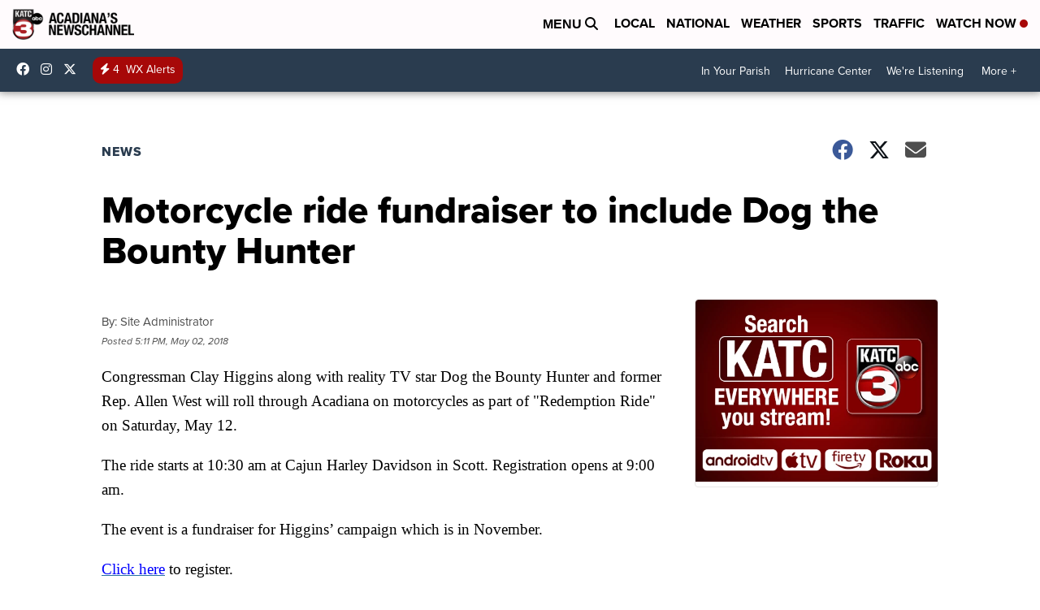

--- FILE ---
content_type: application/javascript; charset=utf-8
request_url: https://fundingchoicesmessages.google.com/f/AGSKWxUEw_28ndA2C37CebiXDf3B2Y3zyXy6lKYDQzWdogHgHDkovRYh0DNhm0D8Zh5XnaZaGlONeW3Pv-QKRN1iKRj7qKJ7f-pJa0EAvIRh9diKPVG2cWajxnWgplRr__Rt6q0zE1RGm7sgYTMWdc4GwXRSMHv7ZQH7JeqEUSBMkQkcO2MrdWq87u9912AW/_/ad_display./adshow./external_ads./ads18./adblockdetection.
body_size: -1286
content:
window['6cc2c4c5-97f7-4606-ab30-d65402e3c3a7'] = true;